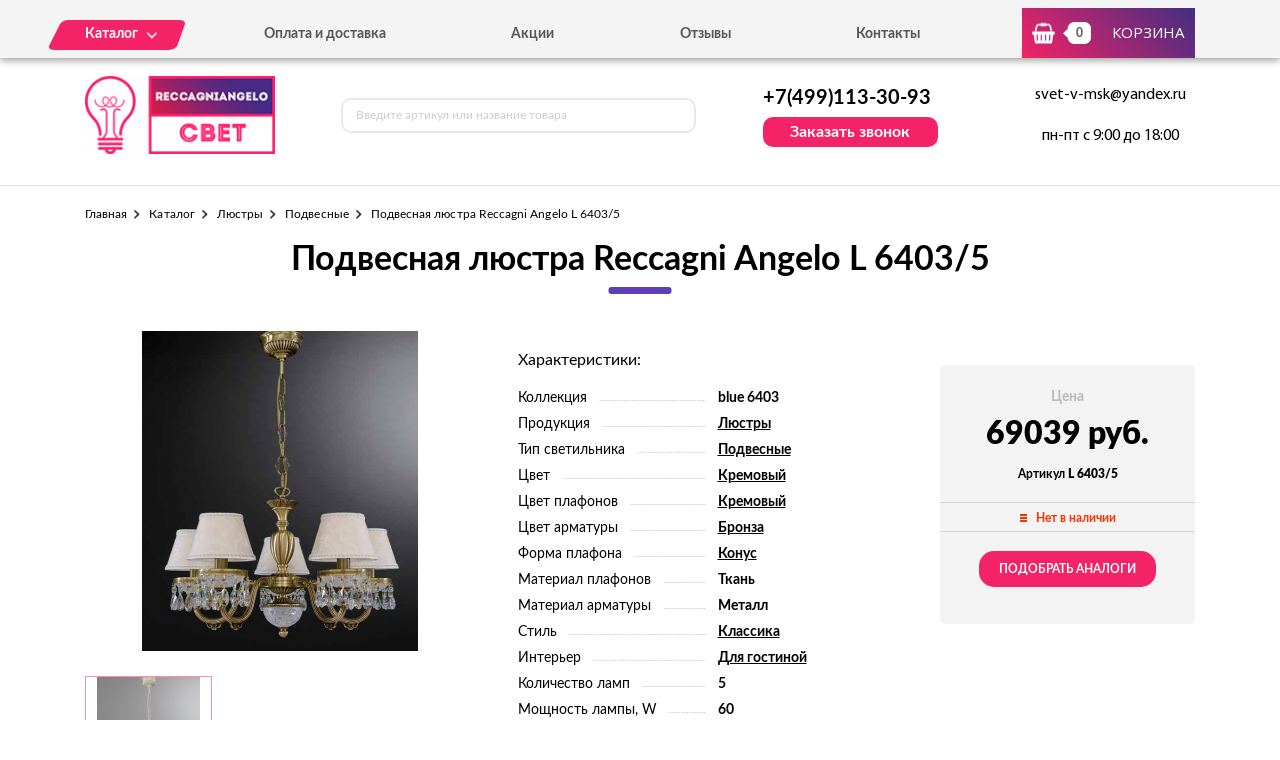

--- FILE ---
content_type: text/html; charset=UTF-8
request_url: https://reccagniangelo-svet.ru/tovar/l-6403-5-podvesnaya-lyustra-reccagni-angelo-l-6403-5
body_size: 6309
content:
<!DOCTYPE html>
<html lang="ru">
<head>
  <meta charset="utf-8">

  <title>Подвесная люстра Reccagni Angelo L 6403/5 - можно купить по цене 69039 руб. в нашем интернет-магазине с доставкой от 0 руб.</title>
  <meta name="description" content="Подвесная люстра Reccagni Angelo L 6403/5" />
  <meta name="keywords" content="Подвесная люстра Reccagni Angelo L 6403/5" />

  <link rel="shortcut icon" href="/img/favicon.ico" type="image/x-icon">
  <meta http-equiv="X-UA-Compatible" content="IE=edge">
  <meta name="viewport" content="width=device-width, initial-scale=1, maximum-scale=1">
  <meta name = "format-detection" content = "telephone=no">
  <link href="https://fonts.googleapis.com/css?family=Montserrat:400,600,700,800|Open+Sans|Roboto&amp;subset=cyrillic" rel="stylesheet">
  <link rel="stylesheet" href="/libs/fancybox/jquery.fancybox.css">
  <link rel="stylesheet" href="/libs/swiper/swiper.css">
  <link rel="stylesheet" href="/libs/jquery-ui/jquery-ui.min.css">
  <link rel="stylesheet" href="/libs/jQueryFormStylerMaster/jquery.formstyler.css">
  <link rel="stylesheet" href="/css/normalize.css">
  <link rel="stylesheet" href="/css/fonts.css">
  <link rel="stylesheet" href="/css/main.css">
</head><body>

<div class="site-wrap">
    <header class="main-header">
        <div class="main-header-wrap1">
            <div class="container">
                <div class="main-header-flex-container1">
                    <nav class="main-header-nav"><ul class="main-header-list" id="menu1"><li class="link-menu"><a href='/katalog' class=""><span>Каталог</span></a><ul style="display: none" class="hidden_list1 menu-style1"><li><a href='/katalog/bra-i-podsvetki' class="">Бра и подсветки</a></li><li><a href='/katalog/lyustry' class="">Люстры</a></li><li><a href='/katalog/nastolnye-lampy' class="">Настольные лампы</a></li><li><a href='/katalog/svetilniki' class="">Светильники</a></li><li><a href='/katalog/torshery' class="">Торшеры</a></li></ul></li><li><a href='/oplata-i-dostavka' class="">Оплата и доставка</a></li><li><a href='/akcii' class="">Акции</a></li><li><a href='/otzyvy' class="">Отзывы</a></li><li><a href='/kontakty' class="">Контакты</a></li></ul></nav>
                    <div class="main-header-bascket-wrap">
                        <a href="/cart" class="main-header-bascket fancybox">
                            <b id="top_basket">0</b>
                            <span>Корзина</span>
                        </a>
                    </div>
                    <div class="menuToggle"></div>
                </div>
            </div>
            <div class="menu"><ul class="menu-list1"><li><a href='/katalog' class="mobdop ">Каталог</a><ul class="menu-list2"><li><a href='/katalog/bra-i-podsvetki' class="">Бра и подсветки</a></li><li><a href='/katalog/lyustry' class="">Люстры</a></li><li><a href='/katalog/nastolnye-lampy' class="">Настольные лампы</a></li><li><a href='/katalog/svetilniki' class="">Светильники</a></li><li><a href='/katalog/torshery' class="">Торшеры</a></li></ul></li><li><a href='/oplata-i-dostavka' class="">Оплата и доставка</a></li><li><a href='/akcii' class="">Акции</a></li><li><a href='/otzyvy' class="">Отзывы</a></li><li><a href='/kontakty' class="">Контакты</a></li></ul></div>
        </div>
        <div class="main-header-wrap2">
            <div class="container">
                <div class="main-header-flex-container2">
                    <a href="/" class="main-header-logo">
                        <img src="/images/info/logo_1576071932.png" alt="Логотип">
                    </a>
                    <div class="main-header-serch">
                        <form action="/search" class="main-header-search-form" method="GET" id="topcleversearch">
                            <input type="search" name="q" id="queryfastclever" placeholder="Введите артикул или название товара">
                            <button class="search-btn" type="submit"></button>
                        </form>
                    </div>
                    <div class="main-header-feedback">
                        <div class="main-header-feedback-wrap1">
                            <a href="tel:+7(499)113-30-93" class="main-header-tel">+7(499)113-30-93</a>
                        </div>
                        <div class="main-header-feedback-wrap2">
                            <a data-fancybox data-src="#popup-feedback-fancybox" class="btn1">Заказать звонок</a>
                        </div>
                    </div>
                    <div class="main-header-info">
                        <a href="mailto:svet-v-msk@yandex.ru">svet-v-msk@yandex.ru</a>
                        <span>пн-пт с 9:00 до 18:00</span>
                    </div>
                </div>
            </div>
        </div>
    </header>    <main>
        <section class="product">
    <div class="container">
        <ul class="breadcrumbs-list">
<li><a href="/">Главная</a></li><li><a href="/katalog" title="">Каталог</a></li><li><a href="/katalog/lyustry" title="Люстры, Люстры цена, Люстры купить, Люстры недорого">Люстры</a></li><li><a href="/katalog/podvesnye" title="Подвесные, Подвесные цена, Подвесные купить, Подвесные недорого">Подвесные</a></li><li>Подвесная люстра Reccagni Angelo L 6403/5</li></ul>        <h1>Подвесная люстра Reccagni Angelo L 6403/5</h1>
        <div class="product-flex-wrap">
            <div class="product-wrap1">
                <div class="product-tabs-wrap"><div style="" class="product-tab block_content1" id="product-tab1">
                        <img src="/images/tovars/842/1ae3b06b074c26ee1f295fd389581590.jpeg" alt="Фото">
                    </div></div>
                <ul class="tab_list1"><li><a class="active" data-src="#product-tab1">
                            <img src="/images/tovars/842/small_1ae3b06b074c26ee1f295fd389581590.jpeg" alt="Фото">
                        </a></li></ul>
            </div>            <div class="product-wrap2">
                <span class="text3">Характеристики:</span>
                <ul class="product-list1">
                    <li><span>Коллекция</span><i></i><b>blue 6403</b></li><li><span>Продукция</span><i></i><b><a href="/tovary/produkciya/lyustry">Люстры</a></b></li><li><span>Тип светильника</span><i></i><b><a href="/tovary/tip-svetilnika/podvesnye">Подвесные</a></b></li><li><span>Цвет</span><i></i><b><a href="/tovary/cvet/kremovyi">Кремовый</a></b></li><li><span>Цвет плафонов</span><i></i><b><a href="/tovary/cvet-plafonov/kremovyi">Кремовый</a></b></li><li><span>Цвет арматуры</span><i></i><b><a href="/tovary/cvet-armatury/bronza">Бронза</a></b></li><li><span>Форма плафона</span><i></i><b><a href="/tovary/forma-plafona/konusnyi">Конус</a></b></li><li><span>Материал плафонов</span><i></i><b>Ткань</b></li><li><span>Материал арматуры</span><i></i><b>Металл</b></li><li><span>Стиль</span><i></i><b><a href="/tovary/stil/klassika">Классика</a></b></li><li><span>Интерьер</span><i></i><b><a href="/tovary/interer/dlya-gostinoi">Для гостиной</a></b></li><li><span>Количество ламп</span><i></i><b>5</b></li><li><span>Мощность лампы, W</span><i></i><b>60</b></li><li><span>Тип цоколя</span><i></i><b>E14</b></li><li><span>Виды материалов</span><i></i><b>Текстильные</b></li>                </ul>
            </div>
            <input type="hidden" id="price_am_842" value="69039">
            <div class="product-wrap3">
                <span class="text1">Цена</span>
                                <b>69039 руб.</b>
                <i>Артикул <strong>L 6403/5</strong></i>
                <div class="product-availability off">
                    <span>Нет в наличии</span>
                </div>
                                    <a class="btn3" onclick="find_similar(842);">Подобрать аналоги</a>
                            </div>
        </div>

        <div id="similar_div"></div>

        <div class="product-tab-wrap">
            <ul class="tab_list2">
                <li>
                    <a class="active" data-src="#product-tab-info1">Характеристики</a>
                </li>
                <li>
                    <a data-src="#product-tab-info2">описание товара</a>
                </li>
            </ul>
            <div class="product-tab-info-wrap">
                <div class="product-tab-info product-tab-info-1 block_content2" id="product-tab-info1">
                    <ul class="product-tab-info-list">
                        <li><span>Производитель</span><b>Reccagni Angelo</b></li><li><span>Страна-производитель</span><b>Италия</b></li><li><span>Коллекция</span><b>blue 6403</b></li><li><span>Продукция</span><b><a href="/tovary/produkciya/lyustry">Люстры</a></b></li><li><span>Тип светильника</span><b><a href="/tovary/tip-svetilnika/podvesnye">Подвесные</a></b></li><li><span>Цвет</span><b><a href="/tovary/cvet/kremovyi">Кремовый</a></b></li><li><span>Цвет плафонов</span><b><a href="/tovary/cvet-plafonov/kremovyi">Кремовый</a></b></li><li><span>Цвет арматуры</span><b><a href="/tovary/cvet-armatury/bronza">Бронза</a></b></li><li><span>Форма плафона</span><b><a href="/tovary/forma-plafona/konusnyi">Конус</a></b></li><li><span>Материал плафонов</span><b>Ткань</b></li><li><span>Материал арматуры</span><b>Металл</b></li><li><span>Стиль</span><b><a href="/tovary/stil/klassika">Классика</a></b></li><li><span>Интерьер</span><b><a href="/tovary/interer/dlya-gostinoi">Для гостиной</a></b></li><li><span>Высота, мм</span><b>400</b></li><li><span>Диаметр, мм</span><b>640</b></li><li><span>Количество ламп</span><b>5</b></li><li><span>Тип лампочки (основной)</span><b>Накаливания</b></li><li><span>Мощность лампы, W</span><b>60</b></li><li><span>Общая мощность, W</span><b>300</b></li><li><span>Напряжение, V</span><b>220</b></li><li><span>Площадь освещения, м2</span><b>16,7</b></li><li><span>Тип цоколя</span><b>E14</b></li><li><span>Степень защиты, IP</span><b>20</b></li><li><span>Виды материалов</span><b>Текстильные</b></li>                    </ul>
                </div>
                <div style="display: none;" class="product-tab-info product-tab-info-2 block_content2" id="product-tab-info2">
                    <center>
Люстра Reccagni Angelo L 6403/5 – удивительный вариант освещения для гостиной.

Вам нужен подвесной светильник? Тогда Вы на правильном пути! Электросветильники из уникальной коллекции blue 6403 – это шикарное сочетание достойного качества, изящного оформления и блистательного итальянского стиля. Классический вариант прибора – настоящее воплощение дизайнерского искусства!

Для надежной и долговременной работы приборов производитель Reccagni Angelo рекомендует использовать лампы с видом цоколя E14. Предлагаемая компанией-изготовителем арматура выполнена из металла. Кремовый цвет выбран базовым. 

Люстра Reccagni Angelo L 6403/5 приятно удивит вас своей ценой – всего 69039 рублей! Мы гарантируем разнообразный ассортимент и надежность представленной продукции. Только у нас доступные цены при высочайшем качестве.

Быстрая доставка по Москве! Гарантия 5 лет!
</center>                </div>
            </div>
        </div>

                <div class="product-title">Похожие товары</div>
        <div class="product-slider">
            <div class="swiper-container swiper-container2">
                <div class="swiper-wrapper">

                    <div class="swiper-slide">
								<div class="goods-item">
									<div class="goods-img">
										<img data-src="/images/tovars/843/small_b9c6d7331e1ebb7ffb3ddeedd918edc1.jpeg" src="/images/tovars/nofoto.png" alt="Фото товара">
										<a data-fancybox data-src="#popup-view-fancybox" onclick="setfast(843);">
											<span>Быстрый просмотр</span>
										</a>
									</div>
									<div class="goods-text">
										<div class="goods-text-wrap1">
											<h3><a href="/tovar/l-6403-33-podvesnaya-lyustra-reccagni-angelo-l-6403-33">Подвесная люстра Reccagni Angelo L 6403/3+3</a></h3>
											<b>67794</b>
											<div class="goods-availability goods-availability-off">
												Нет в наличии
											</div>
											<div class="goods-btn-wrap1"><a class="btn3 nss" onclick="set_similar('l-6403-33-podvesnaya-lyustra-reccagni-angelo-l-6403-33');">Подобрать аналоги</a></div>
										</div>
										<div class="goods-text-wrap2">
											<div class="goods-btn-wrap2">
												
											</div>
										</div>
									</div>
								</div>
							</div><div class="swiper-slide">
								<div class="goods-item">
									<div class="goods-img">
										<img data-src="/images/tovars/844/small_29b348bed4010ff28d9fe86ddedd4d21.jpeg" src="/images/tovars/nofoto.png" alt="Фото товара">
										<a data-fancybox data-src="#popup-view-fancybox" onclick="setfast(844);">
											<span>Быстрый просмотр</span>
										</a>
									</div>
									<div class="goods-text">
										<div class="goods-text-wrap1">
											<h3><a href="/tovar/l-6403-50-podvesnaya-lyustra-reccagni-angelo-l-6403-50">Подвесная люстра Reccagni Angelo L 6403/50</a></h3>
											<b>40057</b>
											<div class="goods-availability goods-availability-off">
												Нет в наличии
											</div>
											<div class="goods-btn-wrap1"><a class="btn3 nss" onclick="set_similar('l-6403-50-podvesnaya-lyustra-reccagni-angelo-l-6403-50');">Подобрать аналоги</a></div>
										</div>
										<div class="goods-text-wrap2">
											<div class="goods-btn-wrap2">
												
											</div>
										</div>
									</div>
								</div>
							</div><div class="swiper-slide">
								<div class="goods-item">
									<div class="goods-img">
										<img data-src="/images/tovars/845/small_3a8c0277784d1c4909361fb79bc85a14.jpeg" src="/images/tovars/nofoto.png" alt="Фото товара">
										<a data-fancybox data-src="#popup-view-fancybox" onclick="setfast(845);">
											<span>Быстрый просмотр</span>
										</a>
									</div>
									<div class="goods-text">
										<div class="goods-text-wrap1">
											<h3><a href="/tovar/l-6403-63-podvesnaya-lyustra-reccagni-angelo-l-6403-63">Подвесная люстра Reccagni Angelo L 6403/6+3</a></h3>
											<b>98931</b>
											<div class="goods-availability goods-availability-off">
												Нет в наличии
											</div>
											<div class="goods-btn-wrap1"><a class="btn3 nss" onclick="set_similar('l-6403-63-podvesnaya-lyustra-reccagni-angelo-l-6403-63');">Подобрать аналоги</a></div>
										</div>
										<div class="goods-text-wrap2">
											<div class="goods-btn-wrap2">
												
											</div>
										</div>
									</div>
								</div>
							</div><div class="swiper-slide">
								<div class="goods-item">
									<div class="goods-img">
										<img data-src="/images/tovars/846/small_3e9aa06e4dd6770317a014fb19c762b8.jpeg" src="/images/tovars/nofoto.png" alt="Фото товара">
										<a data-fancybox data-src="#popup-view-fancybox" onclick="setfast(846);">
											<span>Быстрый просмотр</span>
										</a>
									</div>
									<div class="goods-text">
										<div class="goods-text-wrap1">
											<h3><a href="/tovar/l-6403-64-podvesnaya-lyustra-reccagni-angelo-l-6403-64">Подвесная люстра Reccagni Angelo L 6403/6+4</a></h3>
											<b>107683</b>
											<div class="goods-availability goods-availability-off">
												Нет в наличии
											</div>
											<div class="goods-btn-wrap1"><a class="btn3 nss" onclick="set_similar('l-6403-64-podvesnaya-lyustra-reccagni-angelo-l-6403-64');">Подобрать аналоги</a></div>
										</div>
										<div class="goods-text-wrap2">
											<div class="goods-btn-wrap2">
												
											</div>
										</div>
									</div>
								</div>
							</div><div class="swiper-slide">
								<div class="goods-item">
									<div class="goods-img">
										<img data-src="/images/tovars/847/small_dedd5db8f760f36dd41fba0d5e94308b.jpeg" src="/images/tovars/nofoto.png" alt="Фото товара">
										<a data-fancybox data-src="#popup-view-fancybox" onclick="setfast(847);">
											<span>Быстрый просмотр</span>
										</a>
									</div>
									<div class="goods-text">
										<div class="goods-text-wrap1">
											<h3><a href="/tovar/l-6403-60-podvesnaya-lyustra-reccagni-angelo-l-6403-60">Подвесная люстра Reccagni Angelo L 6403/60</a></h3>
											<b>47957</b>
											<div class="goods-availability goods-availability-off">
												Нет в наличии
											</div>
											<div class="goods-btn-wrap1"><a class="btn3 nss" onclick="set_similar('l-6403-60-podvesnaya-lyustra-reccagni-angelo-l-6403-60');">Подобрать аналоги</a></div>
										</div>
										<div class="goods-text-wrap2">
											<div class="goods-btn-wrap2">
												
											</div>
										</div>
									</div>
								</div>
							</div><div class="swiper-slide">
								<div class="goods-item">
									<div class="goods-img">
										<img data-src="/images/tovars/848/small_67a00e4d31786c71df7d83c4eba5b3cf.jpeg" src="/images/tovars/nofoto.png" alt="Фото товара">
										<a data-fancybox data-src="#popup-view-fancybox" onclick="setfast(848);">
											<span>Быстрый просмотр</span>
										</a>
									</div>
									<div class="goods-text">
										<div class="goods-text-wrap1">
											<h3><a href="/tovar/l-6405-3-podvesnaya-lyustra-reccagni-angelo-l-6405-3">Подвесная люстра Reccagni Angelo L 6405/3</a></h3>
											<b>35511</b>
											<div class="goods-availability goods-availability-off">
												Нет в наличии
											</div>
											<div class="goods-btn-wrap1"><a class="btn3 nss" onclick="set_similar('l-6405-3-podvesnaya-lyustra-reccagni-angelo-l-6405-3');">Подобрать аналоги</a></div>
										</div>
										<div class="goods-text-wrap2">
											<div class="goods-btn-wrap2">
												
											</div>
										</div>
									</div>
								</div>
							</div><div class="swiper-slide">
								<div class="goods-item">
									<div class="goods-img">
										<img data-src="/images/tovars/849/small_ca365d90437e4060d4dbeaad5adebad5.jpeg" src="/images/tovars/nofoto.png" alt="Фото товара">
										<a data-fancybox data-src="#popup-view-fancybox" onclick="setfast(849);">
											<span>Быстрый просмотр</span>
										</a>
									</div>
									<div class="goods-text">
										<div class="goods-text-wrap1">
											<h3><a href="/tovar/l-6405-33-podvesnaya-lyustra-reccagni-angelo-l-6405-33">Подвесная люстра Reccagni Angelo L 6405/3+3</a></h3>
											<b>61615</b>
											<div class="goods-availability goods-availability-off">
												Нет в наличии
											</div>
											<div class="goods-btn-wrap1"><a class="btn3 nss" onclick="set_similar('l-6405-33-podvesnaya-lyustra-reccagni-angelo-l-6405-33');">Подобрать аналоги</a></div>
										</div>
										<div class="goods-text-wrap2">
											<div class="goods-btn-wrap2">
												
											</div>
										</div>
									</div>
								</div>
							</div><div class="swiper-slide">
								<div class="goods-item">
									<div class="goods-img">
										<img data-src="/images/tovars/850/small_259c26763bc375e36a684acde5602ffa.jpeg" src="/images/tovars/nofoto.png" alt="Фото товара">
										<a data-fancybox data-src="#popup-view-fancybox" onclick="setfast(850);">
											<span>Быстрый просмотр</span>
										</a>
									</div>
									<div class="goods-text">
										<div class="goods-text-wrap1">
											<h3><a href="/tovar/l-6405-64-podvesnaya-lyustra-reccagni-angelo-l-6405-64">Подвесная люстра Reccagni Angelo L 6405/6+4</a></h3>
											<b>98940</b>
											<div class="goods-availability goods-availability-off">
												Нет в наличии
											</div>
											<div class="goods-btn-wrap1"><a class="btn3 nss" onclick="set_similar('l-6405-64-podvesnaya-lyustra-reccagni-angelo-l-6405-64');">Подобрать аналоги</a></div>
										</div>
										<div class="goods-text-wrap2">
											<div class="goods-btn-wrap2">
												
											</div>
										</div>
									</div>
								</div>
							</div><div class="swiper-slide">
								<div class="goods-item">
									<div class="goods-img">
										<img data-src="/images/tovars/851/small_6d0b2247e87dab0ee3a0ed10b0012f63.jpeg" src="/images/tovars/nofoto.png" alt="Фото товара">
										<a data-fancybox data-src="#popup-view-fancybox" onclick="setfast(851);">
											<span>Быстрый просмотр</span>
										</a>
									</div>
									<div class="goods-text">
										<div class="goods-text-wrap1">
											<h3><a href="/tovar/l-6405-63-podvesnaya-lyustra-reccagni-angelo-l-6405-63">Подвесная люстра Reccagni Angelo L 6405/6+3</a></h3>
											<b>86538</b>
											<div class="goods-availability goods-availability-off">
												Нет в наличии
											</div>
											<div class="goods-btn-wrap1"><a class="btn3 nss" onclick="set_similar('l-6405-63-podvesnaya-lyustra-reccagni-angelo-l-6405-63');">Подобрать аналоги</a></div>
										</div>
										<div class="goods-text-wrap2">
											<div class="goods-btn-wrap2">
												
											</div>
										</div>
									</div>
								</div>
							</div><div class="swiper-slide">
								<div class="goods-item">
									<div class="goods-img">
										<img data-src="/images/tovars/852/small_44d37f9019983d92ead37f855133415b.jpeg" src="/images/tovars/nofoto.png" alt="Фото товара">
										<a data-fancybox data-src="#popup-view-fancybox" onclick="setfast(852);">
											<span>Быстрый просмотр</span>
										</a>
									</div>
									<div class="goods-text">
										<div class="goods-text-wrap1">
											<h3><a href="/tovar/l-6405-60-podvesnaya-lyustra-reccagni-angelo-l-6405-60">Подвесная люстра Reccagni Angelo L 6405/60</a></h3>
											<b>80521</b>
											<div class="goods-availability goods-availability-off">
												Нет в наличии
											</div>
											<div class="goods-btn-wrap1"><a class="btn3 nss" onclick="set_similar('l-6405-60-podvesnaya-lyustra-reccagni-angelo-l-6405-60');">Подобрать аналоги</a></div>
										</div>
										<div class="goods-text-wrap2">
											<div class="goods-btn-wrap2">
												
											</div>
										</div>
									</div>
								</div>
							</div>
                </div>
            </div>
            <div class="swiper-button-next swiper-button-next2 swiper-button-next-style-1"></div>
            <div class="swiper-button-prev swiper-button-prev2 swiper-button-prev-style-1"></div>
        </div>
        
                
    </div>
</section>

<script type="text/javascript">

    window.dataLayer = window.dataLayer || [];

    dataLayer.push({
        "ecommerce": {
            "detail": {
                "products": [
                    {
                        "id": "L 6403/5",
                        "name" : "Подвесная люстра Reccagni Angelo L 6403/5",
                        "price": 69039,
                        "category": "Подвесные",
                    }
                ]
            }
        }
    });

</script>        <section class="feedback" style="background:url('/images/info/question_1557913030.jpg') center no-repeat;background-size:cover">
            <div class="container">
                <h2>
                    <b>Остались вопросы?</b>
                    <span>Напишите нам, и мы с радостью на них ответим</span>
                </h2>
                <p>Наши специалисты помогут грамотными советами по выбору именно того освещения, которое подойдет вашему помещению больше всего.</p>
                <form class="feedback-form">
                    <div class="feedback-form-wrap">
                        <input class="input" type="text" placeholder="Имя" id="feedback_bottom_name">
                        <input class="input" type="tel" placeholder="Телефон" id="feedback_bottom_phone">
                        <input type="hidden" id="feedback_bottom_url" value="/tovar/l-6403-5-podvesnaya-lyustra-reccagni-angelo-l-6403-5">
                    </div>
                    <button type="button" class="btn5" onclick="send_bottom();">Отправить</button>
                </form>
                <p class="rules">Нажимая на данную кнопку, Вы соглашаетесь с <a href="/soglashenie" target="_blank">условиями обработки персональных данных</a>.</p>
                <p id="feedback_bottom_div"></p>
            </div>
        </section>    </main>
    <footer class="main-footer">
        <div class="container">
            <div class="main-footer-wrap1">
                <div class="main-footer-wrap3">
                    <div class="main-footer-logo-wrap">
                        <a href="/" class="main-footer-logo">
							<span class="main-footer-img">
								<img src="/images/info/logo_1576071932.png" alt="Логотип">
							</span>
							<span class="main-footer-text">
								<b>Интернет-магазин светильников</b>
							</span>
                        </a>
                    </div>
                    <nav class="main-footer-nav">
                        <b>Каталог</b><ul class="main-footer-list"><li><a href='/katalog/bra-i-podsvetki' class="">Бра и подсветки</a></li><li><a href='/katalog/lyustry' class="">Люстры</a></li><li><a href='/katalog/svetilniki' class="">Светильники</a></li><li><a href='/soglashenie' class="">Соглашение</a></li></ul></nav>
                </div>
                <div class="main-footer-wrap4">
                    <div class="main-footer-social-wrap">
                        <b></b>
                        <ul class="main-footer-social-list">
                            
                            
                        </ul>
                    </div>
                    <div class="main-footer-contacts">
                        <a href="tel:+7(499)113-30-93" class="main-footer-tel">+7(499)113-30-93</a>
                        <a data-fancybox data-src="#popup-feedback-fancybox" class="btn6">Заказать звонок</a>
                    </div>
                </div>
            </div>
            <div class="main-footer-wrap2">
                <p>Copyright ©  2015 - 2026 г.</p>
            </div>
        </div>
    </footer></div>

<div class="toTop-wrap">
    <div id="toTop">
        <div class="toTop-img">
            <svg xmlns="https://www.w3.org/2000/svg" xmlns:xlink="https://www.w3.org/1999/xlink" width="24" height="36" viewBox="0 0 24 36"><defs><path id="i13fa" d="M1566.79 6597.003v-18.882H1573L1561 6560.996l-12.001 17.125h6.211v18.882z"/></defs><g><g transform="translate(-1549 -6561)"><use fill="#f42267" xlink:href="#i13fa"/></g></g></svg>
        </div>
    </div>
</div>

<div class="hidden">
    <div class="popup-view" id="popup-view-fancybox"></div>
    <div class="popup-bascket" id="popup-basket-fancybox"></div>
    <div class="popup-bascket oneclick" id="popup-oneclick-fancybox"></div>
    <div class="popup-bascket feedback_up" id="popup-feedback-fancybox">
        <h2>Обратный звонок</h2>
        <div class="popup-bascket-wrap">
            <div class="popup-bascket-text">
                <label>Телефон *</label>
                <input type="tel" id="feedback_up_phone" value="">
                <label>Имя</label>
                <input type="text" id="feedback_up_name" value="">
                <label><input type="checkbox" id="feedback_up_rule" checked> согласен(на) на <a href="/soglashenie" target="_blank">обработку данных</a></label>
                <input type="hidden" id="feedback_up_url" value="/tovar/l-6403-5-podvesnaya-lyustra-reccagni-angelo-l-6403-5">
                <p id="feedback_up_div"></p>
            </div>
        </div>
        <div class="popup-bascket-link-wrap">
            <a class="popup-bascket-link2" onclick="send_up();">отправить</a>
        </div>
    </div>
</div>

    <script src="/libs/jquery/jquery-1.11.2.min.js"></script>
    <script src="/libs/jquery-ui/jquery-ui.min.js"></script>
    <script src="/libs/swiper/swiper.min.js"></script>
    <script src="/libs/mask/jquery.inputmask.bundle.min.js"></script>
    <script src="/libs/fancybox/jquery.fancybox.min.js"></script>
    <script src="/libs/jQueryFormStylerMaster/jquery.formstyler.min.js"></script>
    <script src="/js/jquery.unveil.js"></script>
    <script src="/js/jquery.autocomplete.js"></script>
    <script src="/js/jquery.ui.touch-punch.min.js"></script>
    <script src="/js/common.js"></script>

<!-- Yandex.Metrika counter -->
<script type="text/javascript" >
   (function(m,e,t,r,i,k,a){m[i]=m[i]||function(){(m[i].a=m[i].a||[]).push(arguments)};
   m[i].l=1*new Date();k=e.createElement(t),a=e.getElementsByTagName(t)[0],k.async=1,k.src=r,a.parentNode.insertBefore(k,a)})
   (window, document, "script", "https://mc.yandex.ru/metrika/tag.js", "ym");

   ym(53643307, "init", {
        clickmap:true,
        trackLinks:true,
        accurateTrackBounce:true,
        webvisor:true,
        ecommerce:"dataLayer"
   });
</script>
<noscript><div><img src="https://mc.yandex.ru/watch/53643307" style="position:absolute; left:-9999px;" alt="" /></div></noscript>
<!-- /Yandex.Metrika counter -->
</body>
</html>